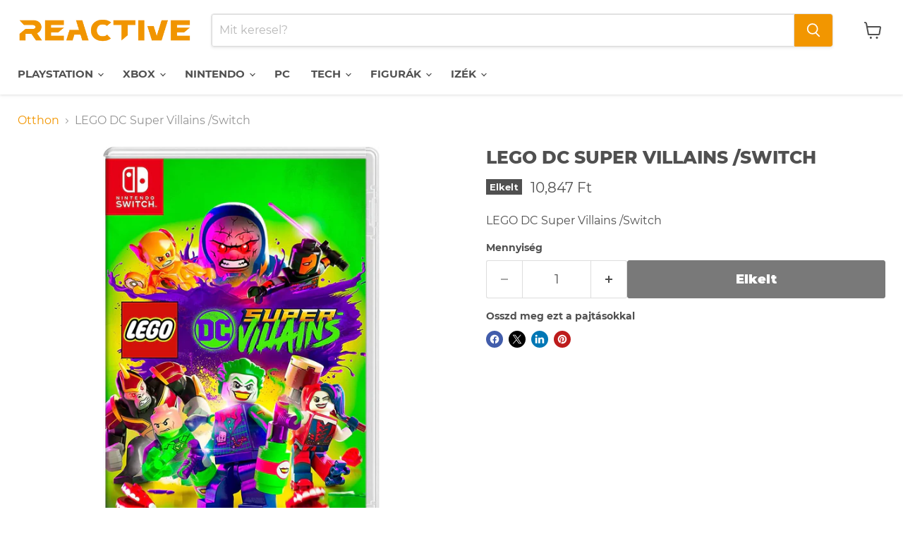

--- FILE ---
content_type: text/javascript; charset=utf-8
request_url: https://www.reactivestores.com/products/lego-dc-super-villains-switch.js
body_size: 244
content:
{"id":8088622072123,"title":"LEGO DC Super Villains \/Switch","handle":"lego-dc-super-villains-switch","description":"\u003cp\u003eLEGO DC Super Villains \/Switch\u003c\/p\u003e","published_at":"2023-02-02T17:17:24+01:00","created_at":"2023-01-11T16:57:46+01:00","vendor":"Warner Brothers","type":"","tags":["nintendo","nintendo-switch","nintendo-switch-game"],"price":1084700,"price_min":1084700,"price_max":1084700,"available":false,"price_varies":false,"compare_at_price":null,"compare_at_price_min":0,"compare_at_price_max":0,"compare_at_price_varies":false,"variants":[{"id":44269459374395,"title":"Default Title","option1":"Default Title","option2":null,"option3":null,"sku":"108552","requires_shipping":true,"taxable":true,"featured_image":null,"available":false,"name":"LEGO DC Super Villains \/Switch","public_title":null,"options":["Default Title"],"price":1084700,"weight":0,"compare_at_price":null,"inventory_management":"shopify","barcode":"5051892213257","requires_selling_plan":false,"selling_plan_allocations":[]}],"images":["\/\/cdn.shopify.com\/s\/files\/1\/0681\/5360\/6459\/products\/108552.webp?v=1675354645"],"featured_image":"\/\/cdn.shopify.com\/s\/files\/1\/0681\/5360\/6459\/products\/108552.webp?v=1675354645","options":[{"name":"Title","position":1,"values":["Default Title"]}],"url":"\/products\/lego-dc-super-villains-switch","media":[{"alt":"LEGO DC Super Villains \/Switch","id":32632427938107,"position":1,"preview_image":{"aspect_ratio":0.617,"height":1500,"width":926,"src":"https:\/\/cdn.shopify.com\/s\/files\/1\/0681\/5360\/6459\/products\/108552.webp?v=1675354645"},"aspect_ratio":0.617,"height":1500,"media_type":"image","src":"https:\/\/cdn.shopify.com\/s\/files\/1\/0681\/5360\/6459\/products\/108552.webp?v=1675354645","width":926}],"requires_selling_plan":false,"selling_plan_groups":[]}